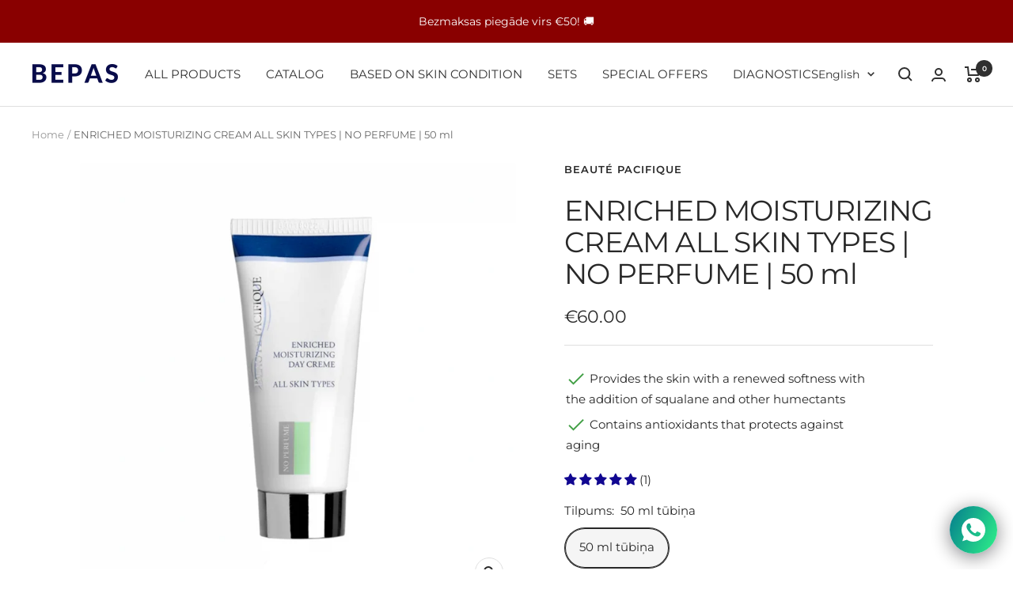

--- FILE ---
content_type: text/javascript; charset=utf-8
request_url: https://beaute-pacifique.lv/products/mitrinoss-sejas-krems-no-perfume-enriched-moisturizing-cream-all-skin-types-50-ml.js
body_size: 1664
content:
{"id":8359383695697,"title":"ENRICHED MOISTURIZING CREAM ALL SKIN TYPES | NO PERFUME | 50 ml","handle":"mitrinoss-sejas-krems-no-perfume-enriched-moisturizing-cream-all-skin-types-50-ml","description":"\u003ch3\u003eBeauté Pacifique\u003cspan data-mce-fragment=\"1\"\u003e \u003c\/span\u003eENRICHED MOISTURIZING CREAM ALL SKIN TYPES | NO PERFUME | 50 ml\u003c\/h3\u003e\n\u003cp\u003e\u003cspan\u003eIntensive and long lasting moisture care with Squalane, dedicated specifically to both normal and combination skin. \u003c\/span\u003e\u003c\/p\u003e\n\u003cp\u003e\u003cspan\u003eApply very sparingly and gently massage onto the skin on the face and neck area. It provides the skin with plenty of moisture.\u003c\/span\u003e\u003c\/p\u003e\n\u003ch3\u003eMain ingredients:\u003c\/h3\u003e\n\u003cp\u003e\u003cstrong\u003e2.Squalane \u003c\/strong\u003eis an oil naturally occurring in human skin and is an important part of the lipid system. Its penetration capacity is remarkably high. Young and healthy skin contains a high amount of squalane but the level will decrease dramatically with age. Therefore squalane is absorbed excellently into sun damaged and aged skin. A lack of squalane within the skin can lead to premature aging, very dry skin and a loss of elasticity. Areas of constantly exposed, dry and prematurely aged skin such as on the hands, elbows, heals and knees etc become incredibly soft immediately when squalane is applied in the right formulation.\u003c\/p\u003e\n\u003cp\u003e\u003cstrong\u003e3. Glycerin\u003c\/strong\u003e is one of the very best and most widely used humectants (moisturizers). It penetrates easily into the epidermis and makes the skin soft and subtle. This vegetable glycerine can without problems be applied to very sensitive skin types. It provides lubrication and leaves the skin soft and silky smooth. It is extremely comforting to very dry skin types.\u003c\/p\u003e\n\u003cp\u003e\u003cstrong\u003e14. Urea \u003c\/strong\u003eis a strong and natural humectant that binds to the skin’s proteins whereby it adds capacity in the epidermis to maintain a high level of moisture.\u003c\/p\u003e\n\u003cp\u003e\u003cstrong\u003e17. Tocopheryl Acetate\u003c\/strong\u003e is a type of Vitamin E that plays an important role by protecting both the skin and the products against harmful free radicals.\u003c\/p\u003e\n\u003cp\u003e\u003cstrong\u003e24. Hydrolyzed Collagen\u003c\/strong\u003e Hydrolyzed Collagen and Sodium Hyaluronate is a mixture of ingredients that together build an invisible shield of moisture binding barrier on the surface of the skin, to enable the skin to maintain its elevated level of moisture within the epidermis.\u003c\/p\u003e\n\u003cp\u003e\u003cstrong\u003e26. Citrus Limon (Lemon) Fruit Extract\u003c\/strong\u003e is a natural source of Vitamin C that functions as a strong anti-oxidant and stimulates collagen synthesis. Helping to also recreate the ceramides in the epidermis. Citrus Limon Fruit Extract gently exfoliates the dead skin cells and reduces the problems of excessive oiliness.\u003c\/p\u003e\n\u003cp\u003e\u003cstrong\u003e28. Aloe Barbadensis (Aloe Vera) Leaf Juice Powder \u003c\/strong\u003eis a natural vegetal raw material that functions as a natural humectant, and is well known for its soothing and healing properties.\u003c\/p\u003e\n\u003cp\u003e\u003cstrong\u003e32. Sodium Hyaluronate Sodium Hyaluronate and Hydrolyzed Collagen\u003c\/strong\u003e is a mixture of to ingredients that together build an invisible shield of moisture binding barrier on the surface of the skin, to enable the skin to maintain its elevated level of moisture within the epidermis.\u003c\/p\u003e","published_at":"2023-03-30T12:17:19+03:00","created_at":"2023-03-30T12:15:13+03:00","vendor":"Beauté Pacifique","type":"Mitrinošs Dienas krēms","tags":["beaute pacifique","dienas krēms","Mitrinošs krēms"],"price":6000,"price_min":6000,"price_max":6000,"available":true,"price_varies":false,"compare_at_price":6000,"compare_at_price_min":6000,"compare_at_price_max":6000,"compare_at_price_varies":false,"variants":[{"id":46485865300305,"title":"50 ml tūbiņa","option1":"50 ml tūbiņa","option2":null,"option3":null,"sku":"","requires_shipping":true,"taxable":true,"featured_image":{"id":49033154199889,"product_id":8359383695697,"position":2,"created_at":"2023-03-30T12:17:19+03:00","updated_at":"2024-03-26T13:11:02+02:00","alt":null,"width":800,"height":800,"src":"https:\/\/cdn.shopify.com\/s\/files\/1\/2145\/1433\/products\/Moisturizing_creme_All_No_P_800x800_6d506b25-aa78-40ca-9258-6d1afcdda94a.jpg?v=1711451462","variant_ids":[46485865300305]},"available":true,"name":"ENRICHED MOISTURIZING CREAM ALL SKIN TYPES | NO PERFUME | 50 ml - 50 ml tūbiņa","public_title":"50 ml tūbiņa","options":["50 ml tūbiņa"],"price":6000,"weight":0,"compare_at_price":6000,"inventory_management":"shopify","barcode":"5705676002352","featured_media":{"alt":null,"id":41629578395985,"position":2,"preview_image":{"aspect_ratio":1.0,"height":800,"width":800,"src":"https:\/\/cdn.shopify.com\/s\/files\/1\/2145\/1433\/products\/Moisturizing_creme_All_No_P_800x800_6d506b25-aa78-40ca-9258-6d1afcdda94a.jpg?v=1711451462"}},"requires_selling_plan":false,"selling_plan_allocations":[]}],"images":["\/\/cdn.shopify.com\/s\/files\/1\/2145\/1433\/files\/IMG-3343.png?v=1711451464","\/\/cdn.shopify.com\/s\/files\/1\/2145\/1433\/products\/Moisturizing_creme_All_No_P_800x800_6d506b25-aa78-40ca-9258-6d1afcdda94a.jpg?v=1711451462"],"featured_image":"\/\/cdn.shopify.com\/s\/files\/1\/2145\/1433\/files\/IMG-3343.png?v=1711451464","options":[{"name":"Tilpums","position":1,"values":["50 ml tūbiņa"]}],"url":"\/products\/mitrinoss-sejas-krems-no-perfume-enriched-moisturizing-cream-all-skin-types-50-ml","media":[{"alt":null,"id":50657705066833,"position":1,"preview_image":{"aspect_ratio":1.0,"height":1080,"width":1080,"src":"https:\/\/cdn.shopify.com\/s\/files\/1\/2145\/1433\/files\/IMG-3343.png?v=1711451464"},"aspect_ratio":1.0,"height":1080,"media_type":"image","src":"https:\/\/cdn.shopify.com\/s\/files\/1\/2145\/1433\/files\/IMG-3343.png?v=1711451464","width":1080},{"alt":null,"id":41629578395985,"position":2,"preview_image":{"aspect_ratio":1.0,"height":800,"width":800,"src":"https:\/\/cdn.shopify.com\/s\/files\/1\/2145\/1433\/products\/Moisturizing_creme_All_No_P_800x800_6d506b25-aa78-40ca-9258-6d1afcdda94a.jpg?v=1711451462"},"aspect_ratio":1.0,"height":800,"media_type":"image","src":"https:\/\/cdn.shopify.com\/s\/files\/1\/2145\/1433\/products\/Moisturizing_creme_All_No_P_800x800_6d506b25-aa78-40ca-9258-6d1afcdda94a.jpg?v=1711451462","width":800}],"requires_selling_plan":false,"selling_plan_groups":[]}

--- FILE ---
content_type: image/svg+xml
request_url: https://cdn.shopify.com/s/files/1/0607/0347/3824/files/checkmark-svgrepo-com.svg
body_size: -592
content:
<?xml version="1.0" encoding="utf-8"?>
<!-- Uploaded to: SVG Repo, www.svgrepo.com, Generator: SVG Repo Mixer Tools -->
<svg width="800px" height="800px" viewBox="0 0 1024 1024" class="icon"  version="1.1" xmlns="http://www.w3.org/2000/svg"><path d="M866.133333 258.133333L362.666667 761.6l-204.8-204.8L98.133333 618.666667 362.666667 881.066667l563.2-563.2z" fill="#43A047" /></svg>

--- FILE ---
content_type: text/json
request_url: https://conf.config-security.com/model
body_size: 82
content:
{"title":"recommendation AI model (keras)","structure":"release_id=0x61:38:2b:2c:20:72:57:55:74:28:20:7e:6e:28:44:63:40:6f:67:52:44:4d:39:7a:25:71:2a:5b:7c;keras;argu6z2y66v0n923k6v7pisish8lv1mist5fjpbdllwp3ewqphdhx3mp9hpo6qknb9nepjqs","weights":"../weights/61382b2c.h5","biases":"../biases/61382b2c.h5"}